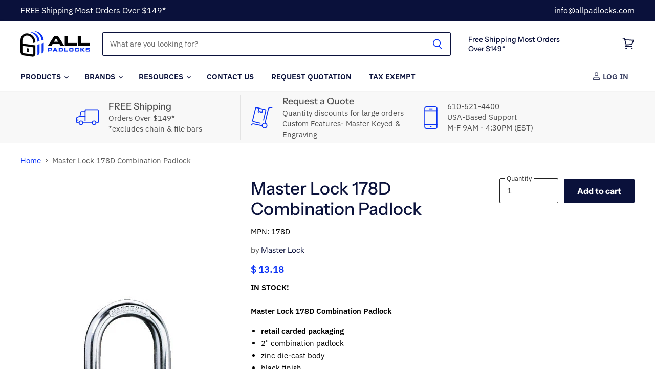

--- FILE ---
content_type: text/html; charset=utf-8
request_url: https://allpadlocks.com/collections/all/products/178d-combination-padlock?view=_recently-viewed
body_size: 2041
content:
















  

  
  
  
  
  
  
  
  











<li
  class="productgrid--item  imagestyle--large        product-recently-viewed-card  "
  data-product-item
  
    data-recently-viewed-card
  
>
  

  
  

<script type="application/json" data-product-data>
    {"id":6954122182850,"title":"Master Lock 178D Combination Padlock","handle":"178d-combination-padlock","description":"\u003cstrong\u003eMaster Lock 178D Combination Padlock\u003c\/strong\u003e\n\u003cul\u003e\n\u003cli\u003e\u003cstrong\u003eretail carded packaging\u003c\/strong\u003e\u003c\/li\u003e\n\u003cli\u003e2\" combination padlock\u003c\/li\u003e\n\u003cli\u003ezinc die-cast body\u003c\/li\u003e\n\u003cli\u003eblack finish\u003c\/li\u003e\n\u003cli\u003edouble locking hardened steel shackle\u003c\/li\u003e\n\u003cli\u003e4 dials on the bottom\u003c\/li\u003e\n\u003cli\u003eresettable combination\u003c\/li\u003e\n\u003cli\u003e10,000 possible combinations\u003c\/li\u003e\n\u003c\/ul\u003e","published_at":"2021-08-30T17:57:18-04:00","created_at":"2021-08-30T17:46:12-04:00","vendor":"Master Lock","type":"Locks \u0026 Keys","tags":["all-weather-padlocks","amazon","body-w-2","combination-padlocks","horizontal-shackle-clearance-1","MAP","master-lock","resettable","retail-carded","shackle-d-5\/16","shackle-diameter-5-16","shackle-h-1","shackle-w-1","vertical-shackle-clearance-1"],"price":1318,"price_min":1318,"price_max":1318,"available":true,"price_varies":false,"compare_at_price":null,"compare_at_price_min":0,"compare_at_price_max":0,"compare_at_price_varies":false,"variants":[{"id":40732136308930,"title":"Default Title","option1":"Default Title","option2":null,"option3":null,"sku":"M178D","requires_shipping":true,"taxable":true,"featured_image":null,"available":true,"name":"Master Lock 178D Combination Padlock","public_title":null,"options":["Default Title"],"price":1318,"weight":272,"compare_at_price":null,"inventory_quantity":-1777,"inventory_management":null,"inventory_policy":"deny","barcode":"071649060496","requires_selling_plan":false,"selling_plan_allocations":[],"quantity_rule":{"min":1,"max":null,"increment":1}}],"images":["\/\/allpadlocks.com\/cdn\/shop\/products\/178_42223377-b1f0-434e-8bda-256275bb46e5.jpg?v=1630359976","\/\/allpadlocks.com\/cdn\/shop\/products\/178D.jpg?v=1630360047","\/\/allpadlocks.com\/cdn\/shop\/products\/175dials_3936998c-3eb3-4430-8208-c0b592908907.jpg?v=1630360047","\/\/allpadlocks.com\/cdn\/shop\/products\/175sketch_99c82704-f694-49b6-a8da-e811c13611fb.jpg?v=1630360047"],"featured_image":"\/\/allpadlocks.com\/cdn\/shop\/products\/178_42223377-b1f0-434e-8bda-256275bb46e5.jpg?v=1630359976","options":["Title"],"media":[{"alt":null,"id":22319633629378,"position":1,"preview_image":{"aspect_ratio":0.667,"height":600,"width":400,"src":"\/\/allpadlocks.com\/cdn\/shop\/products\/178_42223377-b1f0-434e-8bda-256275bb46e5.jpg?v=1630359976"},"aspect_ratio":0.667,"height":600,"media_type":"image","src":"\/\/allpadlocks.com\/cdn\/shop\/products\/178_42223377-b1f0-434e-8bda-256275bb46e5.jpg?v=1630359976","width":400},{"alt":null,"id":22319639396546,"position":2,"preview_image":{"aspect_ratio":0.667,"height":600,"width":400,"src":"\/\/allpadlocks.com\/cdn\/shop\/products\/178D.jpg?v=1630360047"},"aspect_ratio":0.667,"height":600,"media_type":"image","src":"\/\/allpadlocks.com\/cdn\/shop\/products\/178D.jpg?v=1630360047","width":400},{"alt":null,"id":22319633694914,"position":3,"preview_image":{"aspect_ratio":2.182,"height":66,"width":144,"src":"\/\/allpadlocks.com\/cdn\/shop\/products\/175dials_3936998c-3eb3-4430-8208-c0b592908907.jpg?v=1630360047"},"aspect_ratio":2.182,"height":66,"media_type":"image","src":"\/\/allpadlocks.com\/cdn\/shop\/products\/175dials_3936998c-3eb3-4430-8208-c0b592908907.jpg?v=1630360047","width":144},{"alt":null,"id":22319633662146,"position":4,"preview_image":{"aspect_ratio":0.625,"height":400,"width":250,"src":"\/\/allpadlocks.com\/cdn\/shop\/products\/175sketch_99c82704-f694-49b6-a8da-e811c13611fb.jpg?v=1630360047"},"aspect_ratio":0.625,"height":400,"media_type":"image","src":"\/\/allpadlocks.com\/cdn\/shop\/products\/175sketch_99c82704-f694-49b6-a8da-e811c13611fb.jpg?v=1630360047","width":250}],"requires_selling_plan":false,"selling_plan_groups":[],"content":"\u003cstrong\u003eMaster Lock 178D Combination Padlock\u003c\/strong\u003e\n\u003cul\u003e\n\u003cli\u003e\u003cstrong\u003eretail carded packaging\u003c\/strong\u003e\u003c\/li\u003e\n\u003cli\u003e2\" combination padlock\u003c\/li\u003e\n\u003cli\u003ezinc die-cast body\u003c\/li\u003e\n\u003cli\u003eblack finish\u003c\/li\u003e\n\u003cli\u003edouble locking hardened steel shackle\u003c\/li\u003e\n\u003cli\u003e4 dials on the bottom\u003c\/li\u003e\n\u003cli\u003eresettable combination\u003c\/li\u003e\n\u003cli\u003e10,000 possible combinations\u003c\/li\u003e\n\u003c\/ul\u003e"}
  </script>

  <article class="productitem" data-product-item-content>
    <div class="product-recently-viewed-card-time" data-product-handle="178d-combination-padlock">
      <button
        class="product-recently-viewed-card-remove"
        aria-label="close"
        data-remove-recently-viewed
      >
        
                                                                                  <svg class="icon-remove "    aria-hidden="true"    focusable="false"    role="presentation"    xmlns="http://www.w3.org/2000/svg" width="10" height="10" viewBox="0 0 10 10" fill="none">          <title>Remove icon</title>        <path fill-rule="evenodd" clip-rule="evenodd" d="M4.11611 5.00001L0.327286 8.78884L1.21117 9.67272L5 5.88389L8.78883 9.67272L9.67271 8.78884L5.88388 5.00001L9.67271 1.21118L8.78882 0.327301L5 4.11613L1.21117 0.327301L0.327286 1.21118L4.11611 5.00001Z" fill="currentColor"/>    </svg>                                

      </button>
    </div>
    <a
      class="productitem--image-link"
      href="/collections/all/products/178d-combination-padlock"
      tabindex="-1"
      data-product-page-link
    >
      <figure class="productitem--image" data-product-item-image>
        
          
            
            

  
    <noscript data-rimg-noscript>
      <img
        
          src="//allpadlocks.com/cdn/shop/products/178D_384x577.jpg?v=1630360047"
        

        alt=""
        data-rimg="noscript"
        srcset="//allpadlocks.com/cdn/shop/products/178D_384x577.jpg?v=1630360047 1x, //allpadlocks.com/cdn/shop/products/178D_399x600.jpg?v=1630360047 1.04x"
        class="productitem--image-alternate"
        
        
      >
    </noscript>
  

  <img
    
      src="//allpadlocks.com/cdn/shop/products/178D_384x577.jpg?v=1630360047"
    
    alt=""

    
      data-rimg="lazy"
      data-rimg-scale="1"
      data-rimg-template="//allpadlocks.com/cdn/shop/products/178D_{size}.jpg?v=1630360047"
      data-rimg-max="400x600"
      data-rimg-crop="false"
      
      srcset="data:image/svg+xml;utf8,<svg%20xmlns='http://www.w3.org/2000/svg'%20width='384'%20height='577'></svg>"
    

    class="productitem--image-alternate"
    
    
  >



  <div data-rimg-canvas></div>


          
          

  
    <noscript data-rimg-noscript>
      <img
        
          src="//allpadlocks.com/cdn/shop/products/178_42223377-b1f0-434e-8bda-256275bb46e5_384x577.jpg?v=1630359976"
        

        alt=""
        data-rimg="noscript"
        srcset="//allpadlocks.com/cdn/shop/products/178_42223377-b1f0-434e-8bda-256275bb46e5_384x577.jpg?v=1630359976 1x, //allpadlocks.com/cdn/shop/products/178_42223377-b1f0-434e-8bda-256275bb46e5_399x600.jpg?v=1630359976 1.04x"
        class="productitem--image-primary"
        
        
      >
    </noscript>
  

  <img
    
      src="//allpadlocks.com/cdn/shop/products/178_42223377-b1f0-434e-8bda-256275bb46e5_384x577.jpg?v=1630359976"
    
    alt=""

    
      data-rimg="lazy"
      data-rimg-scale="1"
      data-rimg-template="//allpadlocks.com/cdn/shop/products/178_42223377-b1f0-434e-8bda-256275bb46e5_{size}.jpg?v=1630359976"
      data-rimg-max="400x600"
      data-rimg-crop="false"
      
      srcset="data:image/svg+xml;utf8,<svg%20xmlns='http://www.w3.org/2000/svg'%20width='384'%20height='577'></svg>"
    

    class="productitem--image-primary"
    
    
  >



  <div data-rimg-canvas></div>


        

        

      </figure>
    </a><div class="productitem--info">
      
        
      

      

      
        <span class="productitem--vendor">
          Master Lock
        </span>
      

      <h2 class="productitem--title">
        <a href="/collections/all/products/178d-combination-padlock" data-product-page-link>
          Master Lock 178D Combination Padlock
        </a>
      </h2>

      <!-- Shopper Approved - snippets/product-grid-item -->
      <div class="star_container 6954122182850"></div>
      <!-- END Shopper Approved - snippets/product-grid-item -->

      
        
<div class="productitem--price ">
  <div
    class="price--compare-at "
    data-price-compare-at
  >
      <span class="money"></span>
    
  </div>

  <div class="price--main" data-price>
      
      <span class="money">
        $ 13.18
      </span>
    
  </div>

  
<div
    class="
      product__unit-price
      hidden
    "
    data-unit-price
  >
    <span class="product__total-quantity" data-total-quantity></span> | <span class="product__unit-price-amount money" data-unit-price-amount></span> / <span class="product__unit-price-measure" data-unit-price-measure>    </span>
  </div>

  
</div>


      

      

      

      

      
        <div class="productitem--description">
          <p>Master Lock 178D Combination Padlock

retail carded packaging
2" combination padlock
zinc die-cast body
black finish
double locking hardened steel ...</p>

          
            <a
              href="/collections/all/products/178d-combination-padlock"
              class="productitem--link"
              data-product-page-link
            >
              View full details
            </a>
          
        </div>
      
    </div>

    
  </article>

  
</li>



--- FILE ---
content_type: text/javascript;charset=UTF-8
request_url: https://www.shopperapproved.com/product/36827/merchantfallback.js
body_size: 11430
content:

var sa_filename = '/var/www/releases/7445_3597ca47fa916fa1c3b0a8d476887f989b607112/widgets/../cached/product/36827/merchantfallback.js';
//Cached 2025-11-21 03:31:48

var widget_css_s3 = "";loadStyle(widget_css_s3);

/* 4.0 */

var sa_new_surveys = 0;

var sa_msort = 'featured';
var sa_productreverse = 'code';//[36827] - [merchantfallback]

var sa_write_review = 1;


function saLoadScript(src) {    
    var js = window.document.createElement('script');
    js.src = src; js.type = 'text/javascript';
    document.getElementsByTagName("head")[0].appendChild(js);
}  

if (typeof(dataToTrack) != 'undefined') {
    if (dataToTrack.index_of('_FR1') >= 0) {
        var sa_language = 'fra';
    };
};

if (typeof sa_language == 'undefined') {
    var sa_language = null;
} 
var default_lang = 'eng';


var langCall = false;
if (sa_language != null && sa_language != 'eng') {
    langCall = true;
    saLoadScript('//www.shopperapproved.com/widgets/TranslateLanguage.php?rtype=merchant&lang='+sa_language+'&siteid=36827');
} else {
    sa_language = default_lang; 
} 

var sa_hideCustomerLocation = false;

if (typeof(sa_product_reviews) == 'undefined') {
    var sa_product_reviews = {};
}
if (typeof(sa_product_reviews['featured']) == 'undefined') {
    sa_product_reviews['featured'] = {};
}

var tempreviews = [{"id":"209507783","name":"Chris W.","date":"10 Nov 2025","country":"United States","state":"","city":null,"rating":"5.0","comments":"The website was easy to navigate, and I was able to find what I was looking for with no hassle which is rare for padlock sites","heading":"","recommend":"","verified":true,"response":null,"resolution":false,"custom":{"Merchant Choice":"Link from Master Lock, and easier to navigate than other sites","Product Choice":"I needed a smaller padlock that would match my current key code"}},{"id":"208837251","name":"Jeralyn L.","date":"29 Oct 2025","country":"United States","state":"","city":null,"rating":"5.0","comments":"My shopping experience has been great. I was able to make a phone call spoke with a customer service and he guided me with no issues. Thank you.","heading":"","recommend":"","verified":true,"response":null,"resolution":false,"custom":{"Merchant Choice":"It was in alignment with my department&#039;s budget.","Product Choice":"To be able to provide security to our guests when they store their personal belongings in our lockers."}},{"id":"208795905","name":"Shane E.","date":"28 Oct 2025","country":"United States","state":"","city":null,"rating":"5.0","comments":"Pretty simple ordering process for multiple locks keyed-alike with my own code. I\u2019ll definitely be back for more.","heading":"","recommend":"","verified":true,"response":null,"resolution":false,"custom":{"Merchant Choice":"Keyed-alike option for my favorite padlock, and quality products. Great prices, too.","Product Choice":"I already own locks of the same type."}},{"id":"208715712","name":"Shaun S.","date":"27 Oct 2025","country":"United States","state":"","city":null,"rating":"5.0","comments":"Communicates very well!","heading":"","recommend":"","verified":true,"response":null,"resolution":false,"custom":{"Merchant Choice":"I was looking to purchase a particular lock with particular keys for different blocks. They went above and beyond and out of their way to resolve my is. Very knowledgeable.","Product Choice":"I&#039;ve been looking to purchase a lot that I previously had. And these particular locks are very hard to find."}},{"id":"206601797","name":"Klamath R.","date":"26 Oct 2025","country":"United States","state":"","city":null,"rating":"5.0","comments":"Bought the same locks a year ago and can get the same with keyed alike now too.","heading":"","recommend":"","verified":true,"response":null,"resolution":false,"custom":{"Merchant Choice":"Offered the Master Lock series that I wanted with same key for all.","Product Choice":"have multiple containers, wanted Keyed Alike locks"}},{"id":"208666289","name":"Gary","date":"26 Oct 2025","country":"United States","state":"","city":null,"rating":"5.0","comments":"Easy to navigate","heading":"","recommend":"","verified":true,"response":null,"resolution":false,"custom":{"Merchant Choice":"You had what I searched for at a good price","Product Choice":"To have multiple colored pad locks where I could rekey to a master key code (for me, the landlord) and slave key codes (the tenants)"}}];
sa_product_reviews['featured'] = sa_product_reviews['featured'] || {};
for (p in tempreviews) { sa_product_reviews['featured'][p] = tempreviews[p]; }


var sa_foundrows = 6;

var sa_total_found = 4293;
//write_data_false
 
var sa_siteid = 36827;
var sa_domain = 'allpadlocks.com';
var sa_company_response = 'Response from allpadlocks.com';
var sa_perlist = 80;
var sa_overall = 4.9;
var sa_percentage = '98';
var sa_graph = '12.8.56.318.3899';
var sa_percentage_desc = 'of customers that buy<br /> from this merchant give <br />them a 4 or 5-Star rating.';
var sa_showheader = 1;
var sa_merchantheader = "We're currently collecting product reviews for this item. In the meantime, here are some reviews from our past customers sharing their overall shopping experience. ";
var sa_rtype = 'merchant';
var sa_start_sort = 'featured'; 
var sa_hasfeatured = true; 

if (typeof(sa_foundrows) != 'undefined') {
    sa_total_found = sa_foundrows;
    sa_foundrows = 6;
}
else {
    var sa_foundrows = 6;
}


var sa_css = '#shopper_review_page { box-sizing: content-box; } #shopper_review_page * { box-sizing: content-box; } #shopper_review_page div { line-height: 1.5em; vertical-align: top; } .product_review { padding: 30px 15px 30px 15px; border-bottom: #cccccc solid 1px; clear: both; } .merchant_review { max-width: inherit; } .product_review .stars { float: left; padding-bottom: 5px; } #product_just_stars .on { width: 20px; height: 19px; background-image: url(\'https://www.shopperapproved.com/page/images_svg/star-full.svg\'); display: inline-block; } #product_just_stars .half { width: 20px; height: 19px; background-image: url(\'https://www.shopperapproved.com/page/images_svg/star-half.svg\'); display: inline-block; } #product_just_stars .off { width: 20px; height: 19px; background-image: url(\'https://www.shopperapproved.com/page/images_svg/star-empty.svg\'); display: none; } #sa_be_first { cursor: pointer; } .custom-answer .on { width: 20px; height: 19px; background-image: url(\'https://www.shopperapproved.com/page/images_svg/star-full.svg\'); display: inline-block; } .custom-answer .off { width: 20px; height: 19px; background-image: url(\'https://www.shopperapproved.com/page/images_svg/star-empty.svg\'); display: inline-block; } .custom_sum .on { width: 20px; height: 19px; background-image: url(\'https://www.shopperapproved.com/page/images_svg/star-full.svg\'); display: inline-block; } .custom_sum .half { width: 20px; height: 19px; background-image: url(\'https://www.shopperapproved.com/page/images_svg/star-half.svg\'); display: inline-block; } .custom_sum .off { width: 20px; height: 19px; background-image: url(\'https://www.shopperapproved.com/page/images_svg/star-empty.svg\'); display: inline-block; } #product_just_stars.big .on { width: 25px; height: 24px; background-image: url(\'https://www.shopperapproved.com/page/images_svg/star-full.svg\'); display: inline-block; margin: 1px; } #product_just_stars.big .half { width: 25px; height: 24px; background-image: url(\'https://www.shopperapproved.com/page/images_svg/star-half.svg\'); display: inline-block; margin: 1px; } #product_just_stars.big .off { width: 25px; height: 24px; background-image: url(\'https://www.shopperapproved.com/page/images_svg/star-empty.svg\'); display: none; margin: 1px; } #product_just_stars.med21 .on { width: 20px; height: 19px; background-image: url(\'https://www.shopperapproved.com/page/images_svg/star-full.svg\'); display: inline-block; } #product_just_stars.med21 .half { width: 20px; height: 19px; background-image: url(\'https://www.shopperapproved.com/page/images_svg/star-half.svg\'); display: inline-block; } #product_just_stars.med21 .off { width: 20px; height: 19px; background-image: url(\'https://www.shopperapproved.com/page/images_svg/star-empty.svg\'); display: none; } .ind_cnt { font-size: 9px; display: block; text-align: center; width: 100%; } /*.ind_cnt.low { display: none; }*/ .big .ind_cnt { width: 125px; } .product_review .stars .on { width: 20px; height: 19px; background-image: url(\'https://www.shopperapproved.com/page/images_svg/star-full.svg\'); display: inline-block; } .product_review .stars .half { width: 20px; height: 19px; background-image: url(\'https://www.shopperapproved.com/page/images_svg/star-half.svg\'); display: inline-block; } .product_review .stars .off { width: 20px; height: 19px; background-image: url(\'https://www.shopperapproved.com/page/images_svg/star-empty.svg\'); display: inline-block; } .product_review .images { float: right; font-size: 12px; margin-right: 15px; } .product_review .images .recommend { padding-left: 16px; background: url(\'https://www.shopperapproved.com/page/images3_0/recommend-check.png\') no-repeat left center; float: right; padding-right: 16px; } .product_review .images .verified { padding-left: 16px; background: url(\'https://www.shopperapproved.com/page/images3_0/verifiedbuyer.png\') no-repeat left center; float: right; } .product_review .rheading { font-size: 15px; clear: both; font-weight: bold; padding-bottom: 10px; } .product_review .rproduct { font-size: 15px; clear: both; font-weight: bold; padding: 10px 0; } .product_review .info { font-size: 13px; color: #555555; clear: both; } .product_review .comments { font-size: 15px; padding-top: 10px; line-height: 1.5 !important; } #merchant_page label[for=\"sa_sort\"], #product_page label[for=\"sa_sort\"] { margin-left: 50px; margin-top: 10px; margin-right: 10px; } .custom_head { font-size: 15px; font-weight: bold; } .product_review .custom-question { font-size: 15px; padding-top: 10px; font-weight: bold; } .product_review .resolution-attempt { color: #32a9d1; padding: 10px 0 0 0; font-size: 10px; } .sa_response_header { font-size: 15px; font-weight: bold; padding: 10px 0 0 0; } .product_review .custom-answer { font-size: 15px; } #product_page .paging { padding: 15px 15px 30px 15px; height: 24px; } #merchant_page .paging { max-width: inherit; } #product_page .paging .sa_page { width: 24px; height: 24px; margin-right: 6px; background-color: white; border: #cccccc solid 1px; padding: 0; font-size: 10px; text-align: center; } #product_page .paging .arrow { font-weight: bold; color: #02669a; text-align: left; padding-left: 6px; } #product_page .paging .active { background-color: #eeeeee; } #product_page #sa_sort { display: inline; width: inherit; } #review_image { height: 40px; } #review_image .sa_logo { border: 0; margin-top: -60px; display: block; float: right; } #review_header { padding: 0 15px 15px 15px; border-bottom: #cccccc solid 1px; text-align: justify; line-height: 100%; /*border-top: #cccccc solid 1px;*/ } #review_header.hide_header div.overall { display: none; } #review_header.hide_header div.stars { display: none; } #review_header .blockpair { text-align: center; display: inline-block; } #review_header .block { display: inline-block; height: 96px; text-align: center; margin-top: 15px; } #review_header .overall { width: 100px; color: white; } #review_header .overall .numbers { font-size: 32px; font-weight: bold; background-color: #cccccc; padding: 16px 0; float: none; margin: 0; } #review_header .overall .color5 { background-color: #019f17; } #review_header .overall .color4 { background-color: #789f01; } #review_header .overall .color3 { background-color: #cbb103; } #review_header .overall .color2 { background-color: #a3620a; } #review_header .overall .color1 { background-color: #790000; } #review_header .overall .outof { padding: 5px 0; font-size: 14px; background-color: #000; } .outof div { display:inline-block; vertical-align:middle; } #review_header .graph { padding: 0px 10px 0 20px; margin-top: 9px; } #review_header .graph img { width: 206px; } #review_header .stars { width: 135px; font-size: 22px; font-weight: bold; padding-top: 5px; } #review_header .stars .desc { padding-bottom: 6px; margin: 0 auto; } #review_header .stars .on { width: 25px; height: 24px; background-image: url(\'https://www.shopperapproved.com/page/images_svg/star-full.svg\'); display: inline-block; margin: 1px; } #review_header .stars .half { width: 25px; height: 24px; background-image: url(\'https://www.shopperapproved.com/page/images_svg/star-half.svg\'); display: inline-block; margin: 1px; } #review_header .percentage { width: 134px; font-size: 12px; padding: 5px 30px; } #review_header .percentage .numbers { font-size: 32px; font-weight: bold; padding-bottom: 5px; } .aggregatesum { width: 200px; } .aggregatesum .custom_sum { padding-bottom: 5px; } #custom_aggregate { padding: 0 15px 30px 15px; border-top: #cccccc solid 1px; margin-top: 10px; /*border-top: #cccccc solid 1px;*/ } #custom_aggregate .block { display: block; height: 110px; float: left; text-align: center; margin-top: 15px; width: 250px; } .pr_link { background-color: #0C6DA3; color: white; border: 0; font-size: 12px; padding: 2px 4px; margin-top: 11px; -moz-border-radius: 6px; -webkit-border-radius: 6px; -khtml-border-radius: 6px; border-radius: 6px; cursor: pointer; } .sa_product_start_survey #shopper_submit{ cursor: pointer; } .pr_bottom { margin-top: -50px; float: left; display: none; } .sa_media img { max-width: 200px; max-height: 200px; margin: 10px 20px; /*cursor: pointer;*/ } #sa_media_view { display: none; position: fixed; top: 20px; width: 100%; z-index: 10000; text-align: center; } #sa_media_view img { max-width: 80%; max-width: 80%; } #sa_media_background { position: fixed; left: 0; top: 0; width: 100%; height: 100%; z-index: 9999; background-color:#333333; display: none; opacity: 0.40; } .modalWindow { display: none; position: fixed; left: 50%; top: 20px; width: 600px; margin-left: -300px; background-color: white; padding: 10px; text-align: left; z-index: 10000; } div#sa_review_paging br { display: none; } @media (max-width: 360px) { .product_review .images .recommend { float: none; padding-right: 0px; } .product_review .images .verified { float: none; } #review_image .sa_logo { margin-top: 0px; } } @media (max-width: 710px) { #review_header .blockpair { width: 100%; } } @media (max-width: 425px) { #review_header .block { height: auto !important; display: block !important; margin-right: auto !important; margin-left: auto !important; } } @media (max-width: 600px) { div#sa_review_paging br { display: block; } #review_image .sa_logo { margin-top: -60px !important; width: 160px; } #review_header { text-align: center; } } #review_header div { line-height: 1em !important; } /* @media (max-width: 600px) { #review_header { text-align: center; } #review_header .percentage { margin-right: 38px; } #review_header .block { display: inline-block; float: none; } } */ #shopper_approved_product #sa_product_footer_img { float: right !important; display: block !important; width: 40% !important; max-width: 210px; } ';
var lang_def = "eng";
var verify_txt_lang = {eng:'Verified Buyer', nld:'Geverifieerde Koper', esp:'Comprador Verificado', ger:'Verifizierte Käufer', fra:'Acheteur Vérifié', ita:'Acquirente Verificato'};
var sortoptions_eng = { 'high':'Highest to Lowest', 'new':'Newest to Oldest', 'old':'Oldest to Newest', 'low':'Lowest to Highest', 'featured':'Favorite Reviews'};
var sortoptions_ger = { 'high':'Absteigend', 'new':'Neueste zu ältesten', 'old':'Ältesten zu neueste', 'low':'Niedrig zu hoch', 'featured' : 'Ausgewählte Bewertungen'};
var writeProductReviewTxt = {
    "eng": "Write a review about this product",
    "nld": "Schrijf een recensie over dit product",
    "esp": "Escribe una reseña sobre este producto",
    "ger": "Schreiben Sie eine Bewertung zu diesem Produkt",
    "fra": "Écrivez un commentaire sur ce produit",
    "swe": "Skriv en recension om den här produkten",
    "ita": "Scrivi una recensione su questo prodotto",
    "rou": "Scrieți o recenzie despre acest produs",
    "spa": "Escriba una opinión acerca de este producto"
};

if (typeof(sa_language) != 'undefined'){
    if(sa_language !== null && sa_language !== '') {
        lang_def = sa_language;
    }
}

if (typeof(sa_product_image_src) == 'undefined') {
    var sa_product_image_src = null;
}

if (!Object.keys) {
  Object.keys = function(obj) {
    var keys = [];

    for (var i in obj) {
      if (obj.hasOwnProperty(i)) {
        keys.push(i);
      }
    }

    return keys;
  };
}

if (typeof(sa_static) == 'undefined')
    sa_static = false;
    
if (typeof(sa_products_count) == 'undefined') {
    sa_products_count = 3; // (typeof(sa_review_count) == 'undefined') ? 3 : sa_review_count;
}
    
if (typeof(sa_date_format) == 'undefined')
    sa_date_format = 'F j, Y';

sa_setCookie = function(c_name,value,exdays)
{
    var exdate=new Date();
    exdate.setDate(exdate.getDate() + exdays);
    var c_value=escape(value) + ((exdays==null) ? "" : "; expires="+exdate.toUTCString());
    document.cookie=c_name + "=" + c_value;
}

sa_getCookie = function(c_name)
{
    var i,x,y,ARRcookies=document.cookie.split(";");
    for (i=0;i<ARRcookies.length;i++)
    {
        x=ARRcookies[i].substr(0,ARRcookies[i].indexOf("="));
        y=ARRcookies[i].substr(ARRcookies[i].indexOf("=")+1);
        x=x.replace(/^\s+|\s+$/g,"");
        if (x===c_name)
        {
            return unescape(y);
        }
    }
    return null;
} 

var sa_index = 0;

function saLoadScript(src) { 
    var js = window.document.createElement("script"); 
    js.src = src; 
    js.type = "text/javascript"; 
    document.getElementsByTagName("head")[0].appendChild(js); 
}  

function loadStyle(css) {
    var sastyle = document.createElement('style');
    sastyle.type = 'text/css';
    
    if (typeof(sastyle.styleSheet) != 'undefined' && typeof(sastyle.styleSheet.cssText) != 'undefined') {
        sastyle.styleSheet.cssText = css;   
    }
    else {
        sastyle.innerHTML = css;    
    }
    document.getElementsByTagName('head')[0].appendChild(sastyle);
}


function formatDate(date, format) {
    date = Date.parse(date);
    date = new Date(date);
    var day = date.getDate();
    var year = date.getFullYear();
    var month = date.getMonth();
    
    var longmonth = ['January', 'February', 'March', 'April', 'May', 'June', 'July', 'August', 'September', 'October', 'November', 'December'];
    var shortmonth = ['Jan', 'Feb', 'Mar', 'Apr', 'May', 'Jun', 'Jul', 'Aug', 'Sep', 'Oct', 'Nov', 'Dec'];
    
    switch (format) {
        case 'm/d/Y':
            return sa_pad(month+1, 2) + '/' + sa_pad(day, 2) + '/' + year;
        case 'd/m/Y':
            return sa_pad(day, 2) + '/' + sa_pad(month+1, 2) + '/' + year; 
        case 'j M Y':
            return day + ' ' + shortmonth[month] + ' ' + year;
        case 'F j, Y':
            return longmonth[month] + ' ' + day + ', ' + year;   
    }  
}

function sa_pad(num, size) {
    var s = num+"";
    while (s.length < size) s = "0" + s;
    return s;
} 


function saStars(num) {
    var stars = '';
    
    for (var j=1; j<=5; j++) {
        if (num >= 0.75)
            stars += '<span class="on"></span>';
        else if (num >= 0.24)
            stars += '<span class="on half"></span>';
        else
            stars += '<span class="off"></span>';  
        num--;      
    }   
    return stars;  
}

function loadPagingEvents(sort) {
    if (typeof(sa_page) == 'undefined') {
        sa_page = 'product-page';
    }
    if (typeof(sa_host) == 'undefined') {
        sa_host = '//www.shopperapproved.com/';
    }
    
    saJQ('.sa_page').click( function () {
        var btn = this;
        if (saJQ('#review_header').length > 0) {
            saJQ('html, body').animate( { scrollTop: saJQ('#review_header').offset().top } );
        }
        saJQ('#product_page').toggleClass('sa_loading_bg', true);
        
        saJQ('#sa_review_section').animate({ opacity: 0 }, 300, function () {
            var pagematch = saJQ(btn).val().match(/([0-9]+)$/);
            var newpage = pagematch[1]-1;
            
            saOpenPage(newpage, sort);
            var flp = (parseInt(pagematch[1])+4)*sa_products_count;
            if (typeof(sa_product_reviews[sort][flp]) == 'undefined') {
                var jsp = Math.floor(flp/sa_perlist);
                var reverse = (typeof(sa_productreverse) == 'undefined') ? '' : '&reverse=' + sa_productreverse;
                // Adding actual productid in request url we set in widget code to load product reviews.
                var productId = (typeof(sa_product) != 'undefined') ? sa_product : sa_productid;
                saLoadScript(sa_host+'widgets/'+sa_page+'.php?siteid='+sa_siteid+'&productid='+productId+'&page='+jsp+'&sort='+sort+reverse+'&rtype='+sa_rtype);
            }
            
                
        });   
    });
    
    saJQ('#sa_sort').change( function () {
        if (saJQ('#review_header').length > 0) {
            saJQ('html, body').animate( { scrollTop: saJQ('#review_header').offset().top } );
        }
        saJQ('#product_page').toggleClass('sa_loading_bg', true);
        saJQ('#sa_review_section').animate({ opacity: 0 }, 300);
        sort = saJQ(this).val();
        var reverse = (typeof(sa_productreverse) == 'undefined') ? '' : '&reverse=' + sa_productreverse;
        // Adding actual productid in request url we set in widget code to load product reviews.
        var productId = (typeof(sa_product) != 'undefined') ? sa_product : sa_productid;
        sa_siteid = (typeof(sa_siteid) != 'undefined') ? sa_siteid : 0;
        sa_rtype = (typeof(sa_rtype) != 'undefined') ? sa_rtype : 'product';
        saLoadScript(sa_host+'widgets/'+sa_page+'.php?siteid='+sa_siteid+'&productid='+productId+'&page=0&sort='+sort+reverse+'&loadnow=1'+'&rtype='+sa_rtype);
    });
}




//http://weblogs.asp.net/joelvarty/archive/2009/05/07/load-jquery-dynamically.aspx
var jQueryScriptOutputted = false;
function initsaJQProductPage(restart) {
    
    function saPreparePage() {
        if (typeof(lightback) == 'undefined')
            var lightback = IsLight(saJQ('#review_image'));

        var anchor_link = 'review_header';
        if (typeof(sa_overall) !== undefined && sa_overall > 0) {
            var pairs = (lightback) ? 'values-'+sa_graph
                : 'values-'+sa_graph +'_dark-1';
            if (typeof(sa_barcolor) != 'undefined') {
                pairs += '_barscolor-' + sa_barcolor.replace(/#/g, ''); 
            }
            if (typeof(sa_options) != 'undefined' && sa_options['GraphNumbers'] === 'force') {
                pairs = 'shownumbers_' + pairs;
            }
            
            var graph = '//www.shopperapproved.com/custom/'+pairs+'/gold-bars.png';
                
            var colorsclass = 'color' + Math.round(sa_overall);
            var html = '';
            
            if (typeof(sa_merchantheader) !== undefined && sa_merchantheader !== '') {
                html += '<div class="merchantheader">'+sa_merchantheader+'</div>';
            }
            var graph_img_attrs = '';
            if ( sa_siteid === 16271 ) { // <- weldental.com
                graph_img_attrs = 'width="200" height="100"';
            }

            if (sa_showheader) {
                html += '<div class="overall block"><div class="numbers '+colorsclass+'">' + sa_overall + '</div>'
                    + '<div class="outof"><div>Out of 5.0</div></div></div>';
                html += '<img class="graph block" alt="A graph showing this site\'s review totals." src="'+graph+'" ' + graph_img_attrs + '/>';
                html += '<div class="stars block"><div class="desc">Overall Rating</div>';
            }
                
            html += saStars(sa_overall);
            html += '</div>';
            if (sa_showheader) {                 
                html += '<div class="percentage block"><div class="numbers">' + sa_percentage + '%</div>'
                    + sa_percentage_desc + '</div>';

                if (typeof(sa_custom_ag) != 'undefined') {
                    var inblock = 0;
                    html += '<div class="aggregatesum block">';
                    for (var q in sa_custom_ag) {
                        if (sa_custom_ag[q]['average']) {
                            html += '<div class="custom_sum"><div class="custom_head">' + q + '</div>'
                                + saStars(sa_custom_ag[q]['average']) + '</div>';
                        }
                        inblock++;
                        if (inblock === 3) {
                            html += '</div><div class="aggregatesum block">';
                            inblock = 0;
                        }                    
                    }
                    html += '</div>';
                }
                                                           
            }
            html += '<div style="clear:both;">';
            var product_review_txt = typeof( writeProductReviewTxt[ lang_def ] ) != 'undefined' ? writeProductReviewTxt[ lang_def ] : 'Write a review about this product';
            if(sa_siteid === 28349){
                product_review_txt = "Write a review about this tour";
            }

            // #newSurveys only include new product review widget if new surveys are activated.
            if (typeof(sa_new_surveys) != 'undefined' && sa_new_surveys) {
                if (typeof(sa_write_review) != 'undefined' && sa_write_review
                    && typeof(sa_product_desc) != 'undefined' && sa_product_desc
                    && typeof(sa_product) != 'undefined' && sa_product) {
                    html += '<input class="pr_link sa_pr_widget_link" type="button" value="' + product_review_txt + ' &#9654;" />';
                }
            } else {
                if (typeof(sa_product_desc) != 'undefined' && sa_product_desc
                    && (typeof(sa_write_review) == 'undefined' || sa_write_review > 0) ) {
                    html += '<input class="pr_link" type="button" onclick="ReviewProduct(sa_productid, sa_product_desc, sa_product_image_src);" value="'+product_review_txt+' &#9654;" />';
                }
            }

            html += '</div>';
                            
            if (!sa_showheader && sa_overall < 4) {
                saJQ('#review_header').addClass('hide_header');    
            }
            html += '<div id="sa_media_view"></div><div id="sa_media_background"></div>';
            
            if (typeof(sa_custom_ag) != 'undefined') {
                html += '<div id="custom_aggregate">';
                for (var q in sa_custom_ag) {
                    html += '<div class="custom_graph block"><div class="custom_head">' + q + '</div>'
                        + '<img alt="" src="//www.shopperapproved.com/backend/custom-images/gold-bars.php?'+sa_custom_ag[q]['graph']+'" /></div>';
                }
                html += '<div style="clear: both;"></div>';
            }
            
            
            saJQ('#review_header').html(html);              
            
            anchor_link = 'review_header';
        }
        
        if (typeof(sa_overall) !== undefined && sa_overall > 0) {
            var smallstars = saStars(sa_overall);

            var rng = 'high';
            if (sa_foundrows < 10) {
                rng = 'low';
            }
            else if (sa_foundrows < 50) {
                rng = 'med';
            }
                
            var reviewcntdesc = (sa_foundrows == 1) ? '1 <span class="ind_cnt_desc">review</span>' : sa_foundrows + ' <span class="ind_cnt_desc">reviews</span>';
            
            var anchordiv = (document.getElementById('shopperapproved_div') == null)
                ? anchor_link : 'shopperapproved_div';
            
            smallstars += '<span class="ind_cnt '+rng+'">'
                + '<a class="sa_jump_to_reviews" href="#'+anchordiv+'">' + reviewcntdesc + '</a></span>';
            
            if (sa_rtype === 'product') {
                saJQ('#product_just_stars,[id="product_just_stars"]').html(smallstars);
            }
            saJQ('.shopperapproved_product_summary').show();
        }
        if (typeof(sa_befirst) != 'undefined') {
            var befirst = '<img id="sa_be_first" src="'+sa_befirst+'" onclick="ReviewProduct(sa_productid, sa_product_desc, sa_product_image_src);" />';
            saJQ('#product_just_stars,[id="product_just_stars"]').html(befirst);    
        }   
        
        var image = (lightback) 
            ? '//www.shopperapproved.com/widgets/images/widgetfooter-darklogo-'+lang_def+'.png'
            : '//www.shopperapproved.com/widgets/images/widgetfooter-whitelogo-'+lang_def+'.png';

        if ((typeof(sa_id) != 'undefined' && sa_id === 28524) || (typeof(sa_siteid) != 'undefined' && sa_siteid === 28524)) {
            image = '//www.shopperapproved.com/widgets/images/widgetfooter-darklogo-eng-colorized.png';
        }
        
        saJQ('#review_image').find('a').html('<img class="sa_logo" src="'+image+'" alt="Shopper Approved" />');
        if (saJQ('#product_page').width() < 380) {
            saJQ('.sa_logo').css('margin-top', 0);    
        }
        
        if (typeof(shopperApprovedReady) == 'function') {
            shopperApprovedReady();    
        }
        
        if (typeof(sa_product_desc) != 'undefined' && sa_product_desc) {
            if (typeof(sa_overall) !== undefined && sa_overall > 0 && sa_rtype === 'product')
                saJQ('.write_review_extra').show();
            else
                saJQ('.write_review_extra').not('.sa_hide_empty').show();
           
            saJQ('.write_review_extra').click( function () {
                ReviewProduct(sa_productid, sa_product_desc, sa_product_image_src);    
            });
        }
        
        
        saJQ('.sa_jump_to_reviews').click(function(e) {
                var target = saJQ('#product_page');
                if (typeof(jump_to_shopperapproved) == 'function') {
                    jump_to_shopperapproved();    
                }
                else if (target.length) {
                    var targetOffset = target.offset().top;
                    saJQ('html,body')
                    .animate({scrollTop: targetOffset - 200}, 1000);
                    e.preventDefault();                    
                }
                
                return false;
          });
          
        /*saJQ('.sa_media img').click( function () {
            saJQ('#sa_media_view').html('<img src="'+saJQ(this).prop('src')+'" />');
            saJQ('#sa_media_background').fadeIn(300, function () {
                saJQ('#sa_media_view').fadeIn(300);    
            });        
        });*/
        
        saJQ('#sa_media_background').click( function () {
            saJQ('#sa_media_view').fadeOut(300, function () {
                saJQ('#sa_media_background').fadeOut(300);    
            });    
        });

    }
    
    if (typeof(restart) === 'undefined')
        restart = false;
    
    //if the jQuery object isn't available
    if (typeof(saJQ) == 'undefined') {

        if (! jQueryScriptOutputted) {
            //only output the script once..
            jQueryScriptOutputted = true;

            //output the script (load it from google api)
            var js = window.document.createElement('script');
            //jquery migration
            typeof(sa_jq_host) == 'undefined' ? sa_jq_host = 'www.shopperapproved.com': sa_jq_host;
            js.src = "//"+sa_jq_host+"/page/js/jquery.noconflict.js";
            // js.src = "//www.shopperapproved.com/page/js/jquery.noconflict.js";
            js.type = 'text/javascript'; 
            document.getElementsByTagName("head")[0].appendChild(js);
        }
        setTimeout(initsaJQProductPage, 50);
    } else {
        
        var sa_started = false;
        function shopperApprovedLoad(sa_start_sort) {
            
            if (sa_started) return false; 
            if (typeof(sa_html_data) != 'undefined') {
                loadPagingEvents(sa_start_sort);
            }
            else {            
                           
                sa_started = true;
                saOpenPage(0, sa_start_sort);  
                saPreparePage();

                if (typeof(sa_popup_src) != 'undefined' && 
                    typeof(sa_product_desc) != 'undefined' && sa_product_desc && 
                    (typeof(sa_write_review) != 'undefined' && sa_write_review > 0) ) {
                        
                    saLoadScript(sa_popup_src);
                } 
            }     
        }
        
        saJQ(document).ready( function() {
            shopperApprovedLoad(sa_start_sort);    
        });
        saJQ(window).on('load',function() {
            shopperApprovedLoad(sa_start_sort)
        });
        
        if (saJQ('#product_page').length > 0) {
            shopperApprovedLoad(sa_start_sort); //Try it immediately.   
        }
        
        
    }

    if ((typeof(langCall) != 'undefined' && langCall) || (typeof(default_lang) != 'undefined' && default_lang !== 'eng')) {
        //translation script
        var timeOut = typeof(langCall) != 'undefined' && langCall ? 2500 : 500;

        setTimeout(function() {
            if (typeof(sa_lang) != 'undefined') {
                if (typeof(sa_percentage) == 'undefined') {
                    sa_percentage = 0;
                }
                var pertxt = '';
                saJQ('.outof div').html(sa_lang.outof)
                saJQ('.stars .desc').html(sa_lang.overall)
                pertxt += '<div class="numbers">' + sa_percentage + '%</div>'
                    + sa_lang.percentage + '</div>';
                saJQ('.percentage ').html(pertxt);
                if (saJQ(".merchantheader")[0]){
                    saJQ(".merchantheader").html(sa_lang.merchantheader)
                }
                if (saJQ("label[for='sa_sort']")[0] && sa_lang.DisplayOptions){
                    saJQ("label[for='sa_sort']").text(sa_lang.DisplayOptions)
                }
                if (saJQ("#sa_sort option[value='high']") && sa_lang.HighestToLowest){
                    saJQ("#sa_sort option[value='high']").text(sa_lang.HighestToLowest)
                }
                if (saJQ("#sa_sort option[value='low']") && sa_lang.LowestToHighest){
                    saJQ("#sa_sort option[value='low']").text(sa_lang.LowestToHighest)
                }
                if (saJQ("#sa_sort option[value='new']") && sa_lang.NewestToOldest){
                    saJQ("#sa_sort option[value='new']").text(sa_lang.NewestToOldest)
                }
                if (saJQ("#sa_sort option[value='old']") && sa_lang.OldestToNewest){
                    saJQ("#sa_sort option[value='old']").text(sa_lang.OldestToNewest)
                }
                if (saJQ("#sa_sort option[value='featured']") && sa_lang.FavoriteReviews){
                    saJQ("#sa_sort option[value='featured']").text(sa_lang.FavoriteReviews)
                }
                if (saJQ(".sa_jump_to_reviews")[0] && sa_lang.Reviews && sa_lang.Review) {
                    saJQ(".sa_jump_to_reviews").each(function () {
                        var reviewCount = saJQ(this).text().match(/\d+/);
                        saJQ(this).find('.ind_cnt_desc').text(sa_lang.Reviews);
                    });
                }
                if (saJQ(".saReviewsJump")[0] && sa_lang.Reviews && sa_lang.Review) {
                    saJQ(".saReviewsJump").each(function () {
                        var reviewCount = saJQ(this).text().match(/\d+/);
                        saJQ(this).find('.ind_cnt_desc').text(sa_lang.Reviews);
                    });
                }
            }
        }, timeOut);

    }
    
} 




function IsLight(elem){
    if (typeof(lightback) != 'undefined') return lightback;
    
    return true; 
    //Too many are failing...
    
    if (saJQ(elem).length == 0) return;
    
    var r,b,g,hsp;
    
    var bgColor = "";
    while(saJQ(elem).prop('tagName').toLowerCase() != "html") {
        bgColor = saJQ(elem).css("background-color");
        if(bgColor != "rgba(0, 0, 0, 0)" && bgColor != "transparent")
            break;
        elem = saJQ(elem).parent();
    }
    
    if (bgColor == "transparent") return true;
    
    a = bgColor;

    if (a.match(/^rgb/)) {
        a = a.match(/^rgba?\((\d+),\s*(\d+),\s*(\d+)(?:,\s*(\d+(?:\.\d+)?))?\)$/);
        r = a[1];
        b = a[2];
        g = a[3];
    } else {
        a = +("0x" + a.slice(1).replace( // thanks to jed : http://gist.github.com/983661
        a.length < 5 && /./g, '$&$&'
        )
        );
        r = a >> 16;
        b = a >> 8 & 255;
        g = a & 255;
    }
    hsp = Math.sqrt( // HSP equation from http://alienryderflex.com/hsp.html
        0.299 * (r * r) +
        0.587 * (g * g) +
        0.114 * (b * b)
        );
    return (hsp>127.5);
}



function saOpenPage(page, sort)
{ 
    if (typeof(sa_custom_content) != 'undefined' && typeof(saOpenPageCustom) == 'function') {
        return saOpenPageCustom(page, sort);   
    }
   
    var html = '';
    var start = page * sa_products_count;
    for (var i=0; i<sa_products_count; i++) {
        var index = start+i;
        if (index >= sa_foundrows || index >= Object.keys(sa_product_reviews[sort]).length) break;
        
        var review = sa_product_reviews[sort][index];
        //Should customer location be hidden from Review Page Widget
        if (typeof sa_hideCustomerLocation !== 'undefined' && sa_hideCustomerLocation) {
            var location = '';
        } else {
            if (review['state'] && review['country']) {
                var location = '(' + review['state'] + ', ' + review['country'] + ')';
            } else if (review['state']) {
                var location = '(' + review['state'] + ')';
            } else if (review['country']) {
                var location = '(' + review['country'] + ')';
            } else {
                var location = '';
            }
        }
            
        html += '<div class="product_review">';
        html += '<div class="main-questions">';
        if (typeof(review['product']) != 'undefined' && review['product'] != '' && sa_siteid != 23791 && sa_siteid != 29632)
            html += '<div class="rproduct">'+decodeURIComponent(encodeURIComponent(review['product']))+'</div>';
        
        html += '<div class="rating"><div class="stars">'; 
        
        html += saStars(review['rating']);
        
        html += '</div><div class="images">';
        var Verified_txt = "Verified Buyer";
        if(sa_siteid == 28349){
            Verified_txt = "Verified Customer";
        }
        if (review['verified']) {
            html += '<div class="verified">'+verify_txt_lang[lang_def]+'</div>';
        }
        if (review['recommend']) {
            html += '<div class="recommend">' + decodeURIComponent(encodeURIComponent(review['recommend'])) + '</div>';
        }
        
        html += '</div></div>';
        if (review['heading'] != '' && typeof(safetySignSites) != 'undefined' && !safetySignSites.includes(sa_siteid)) {
            html += '<div class="rheading">' + decodeURIComponent(encodeURIComponent(review['heading'])) + '</div>';
        } else if( typeof(safetySignSites) != 'undefined' &&safetySignSites.includes(sa_siteid) && typeof(sa_product_desc) != 'undefined'){
            if (review['custom'] && Object.keys(review['custom']).length > 0) {
                html += '<div class="custom-questions">';
                var cQ = "";
                for (var cquestion in review['custom']) {
                    if(cquestion == "size"){
                        cQ = decodeURIComponent(encodeURIComponent(review['custom'][cquestion]));
                    } else if(cquestion == "material") {
                        cQ = cQ  + '&nbsp | &nbsp' + decodeURIComponent(encodeURIComponent(review['custom'][cquestion]));
                    }
                }
                html += '<br><div class="custom-question" style="font-size: 13px;">' + cQ + '</div>';
                html += '</div>';
            }
        }

        if (typeof(review['product']) != 'undefined' && review['product'] != '' && (sa_siteid == 23791 || sa_siteid == 29632))
            html += '<div class="rheading" style="padding-top: 0px;padding-bottom: 0px;">' + decodeURIComponent(encodeURIComponent(review['product'])) + '</div>';

        html += '<div class="info" style="margin-top: 10px;">'+formatDate(review['date'], sa_date_format)+' by '
                + '<span class="name">'+decodeURIComponent(encodeURIComponent(review['name']))+'</span>';
                
        if (review['info']) {
            html += '<span class="extrainfo">';
            for (var infoi=0; infoi<review['info'].length; infoi++) {
                html += ', ' + review['info'][infoi];
            }
            html += '</span>';
        }
                
        html += ' ' + location + '</div>'
            + '<div class="comments">&ldquo;'+decodeURIComponent(decodeHtmlStringAndReplaceNonCharacters( encodeURIComponent( review['comments'] ) ))+'&rdquo;</div>';
        
        html += '</div>';
            
        if ( typeof(safetySignSites) != 'undefined' && !safetySignSites.includes(sa_siteid) && review['custom'] && Object.keys(review['custom']).length > 0) {
            html += '<div class="custom-questions">';
            for (var question in review['custom']) {
                html += '<div class="custom-question">' + question + '</div><div class="custom-answer">' + decodeURIComponent(encodeURIComponent(review['custom'][question])) + '</div>';
            }
            html += '</div>';
        }  
        
        if (review['media']) {
            if (typeof(sa_host) == 'undefined') {
                sa_host = '//www.shopperapproved.com/';
            }
            html += '<div class="sa_media">';
            for (var j=0, end = review['media'].length; j<end; j++) {
                html += '<a target="_blank" href="' + sa_host + 'widgets/product-image.php?mediaid='+review['media'][j]+'"><img src="' + sa_host + 'widgets/product-image.php?mediaid='+review['media'][j]+'" alt="Reviewer Uploaded Image" /></a>';
            }
            html += '</div>';
        }
        
        if (review['resolution']) {
            html += '<div class="resolution-attempt">'+sa_domain+' tried to help this customer via the Shopper Approved '
                + ' Customer Resolution Center, but the customer did not respond to the assistance provided.</div>';
        }  
        if (review['response']) {
            html += '<div class="sa_response_header">'+sa_company_response+':</div>'
                + '<div class="sa_response">'+ decodeURIComponent(encodeURIComponent(review['response'])) +'</div>';
        }
        html += '<div class="end_placeholder"></div>';  
             
        html += '</div>';   
    }
    var reviewhtml = html;
    
    //Start paging
    html = '';
    
    if (sa_foundrows > sa_products_count)
    {
    
        if (page > 1) {
            j = page-1;
            html += '<input type="button" class="sa_page arrow" value=" &#9666;      '+page+'" />';
        }
                
        for (var j=page; j<page+3; j++) {
            var activepage = (page == j-1) ? 'active' : '';
            if (j > 0 && (j-1) * sa_products_count < sa_foundrows)
                html += '<input type="button" class="sa_page '+activepage+'" value="'+j+'" />';
        } 
        if (page == 0 && 2 * sa_products_count < sa_foundrows)
            html += '<input type="button" class="sa_page" value="3" />'; 
        if ((page+2) * sa_products_count < sa_foundrows) {
            //j = Math.ceil(sa_foundrows / sa_products_count);
            j = page+2;
            html += '<input type="button" class="sa_page arrow" value=" &#9656;       '+j+'" />';
        }   
        
    }
    // sortoptions updates according to language selected.
    var sortoptions = [];
    if(lang_def === 'ger'){
        sortoptions = sortoptions_ger;
    } else {
        sortoptions = sortoptions_eng;
    }
    if (typeof(sa_rtype) != 'undefined' && sa_rtype === 'merchant' && (typeof(sa_hasfeatured) == null || sa_hasfeatured)) {
        if(lang_def === 'ger'){
            sortoptions['featured'] = 'Ausgewählte Rezensionen';
        } else {
            sortoptions['featured'] = 'Favorite Reviews';
        }
    }
    html += '<br><label for="sa_sort">Display Options</label><select id="sa_sort" title="Sort Reviews" ><option value="" disabled style="display: none;">Sort Reviews</option>'; //So it doesn't get caught in yahoo validation
    for (let r in sortoptions) {
        let s = '';
        if (typeof(sa_rtype) != 'undefined' && sa_rtype === 'product' && typeof (sort) !== "undefined" && r === sort) {
            s = 'selected="selected"';
        } else if (typeof(sa_rtype) != 'undefined' && sa_rtype === 'merchant' && typeof (sa_msort) !== "undefined" && r === sa_msort) {
            s = 'selected="selected"';
        }
        html += '<option value="'+r+'" '+s+'>'+sortoptions[r]+'</option>';
    }
    html += '</select>';
	//added this button to increase number of back links for google indexing
    var reviewLink = saJQ('#review_image a').attr('href');
    if(typeof reviewLink == "undefined" || reviewLink === ""){
        reviewLink = "https://www.shopperapproved.com/reviews/ "+sa_domain+"/";
    }
    //if (typeof(sa_rtype) != 'undefined' && sa_rtype == 'merchant') {
      //  html += '<a href="' + reviewLink + '" target="_blank" style="color: black;font-size: 12px;text-decoration: none; margin-left: 6px;">All Reviews</a>';
    //}

    var pagehtml = html;
    
    
    
    var rnd = Math.random();
    if (typeof(first) != 'undefined') {
        var sa_reviews = saJQ('.sa_review');
    }
    else {
         var sa_reviews = saJQ('.shopperapproved_widget .sa_review');
         if (sa_reviews.length == 0)
            sa_reviews = saJQ('.sa_review'); 
         else
            sa_reviews = saJQ(sa_reviews).not('.sa_static .sa_review');
    } 
    
    if (saJQ('#sa_review_section').length === 0) {
        html = (typeof(sa_paging_first) == 'undefined' || !sa_paging_first)
            ? '<div id="sa_review_section">' + reviewhtml + '</div><div id="sa_review_paging" class="paging">' + pagehtml + '</div>'
            : '<div id="sa_review_paging" class="paging">' + pagehtml + '</div><div id="sa_review_section">' + reviewhtml + '</div>';
        
        //Load for first time.
        saJQ('#product_page').toggleClass('sa_loading_bg', false);
        saJQ('#product_page').html(html).animate({ opacity: 1 },300, function () { 
            saJQ('#sa_review_section').css('minHeight', saJQ(this).height());
            loadPagingEvents(sort);
            
        }); 
    }
    else {
        saJQ('#product_page').toggleClass('sa_loading_bg', false);
        saJQ('#sa_review_section').html(reviewhtml).animate({ opacity: 1 },300, function () { 
            saJQ('#sa_review_paging').html(pagehtml);   
            loadPagingEvents(sort);                
        }); 
         
    }
        
}

if (document.URL.indexOf('shopperapproved_watch') > 0 || sa_getCookie('shopperapproved_watch') === 'debug') {
    sa_setCookie('shopperapproved_watch', 'debug');
    saLoadScript('//www.shopperapproved.com/widgets/watch-page.php?siteid='+sa_siteid+'&productid='+sa_productid);
}
else if (document.URL.indexOf('shopperapproved_staging') > 0 || sa_getCookie('shopperapproved_staging') === 'debug') {
    sa_setCookie('shopperapproved_staging', 'debug');
    saLoadScript('//staging.shopperapproved.com/widgets/watch-page.php?siteid='+sa_siteid+'&productid='+sa_productid);
}

if (typeof(sa_cached) == 'undefined') {
    sa_cached = '1';
}
else {
    sa_cached = (sa_cached) ? '1' : '0';
}

if (typeof(shopper_setup) != 'undefined') {
    var code = '';
    document.body.onkeypress = function (evt) {
        evt = evt || window.event;
        code += String.fromCharCode(evt.keyCode).toLowerCase();
        if (code.indexOf(shopper_secret) >= 0) {
            code = '';
            if (shopper_setup && sa_getCookie('shopper_setup_' + sa_siteid) !== 'test') {
                alert('Entering developer mode.');
                sa_setCookie('shopper_setup_' + sa_siteid, 'test', 7);
                shopper_setup = false;
                sa_enter_code(); 
            }
            else {
                alert('Leaving developer mode.');
                sa_setCookie('shopper_setup_' + sa_siteid, '', 7);
                shopper_setup = true;    
            }
        }    
    }
    
    if (!shopper_setup || sa_getCookie('shopper_setup_' + sa_siteid) === 'test') {
        sa_enter_code();    
    }                
} 
else {
    sa_enter_code();    
} 

function sa_enter_code() {
    if (typeof(sa_suppress_style) == 'undefined') {
        loadStyle(sa_css);
    }
    initsaJQProductPage();
}


//decode non charcters like &amp; &lt etc and then display in widget.

function decodeHtmlStringAndReplaceNonCharacters(s) {
    return s.replace(/&amp;/g, '&').replace(/&lt;/g, '<').replace(/&quot;/g, '"');
}
var sa_host = '//www.shopperapproved.com/';


/* static test */



--- FILE ---
content_type: text/javascript;charset=UTF-8
request_url: https://www.shopperapproved.com/product/36827/6954122182850.js
body_size: 300
content:

/*
Array
(
    [requested_url] => /product/36827/6954122182850.js
    [key] => 6954122182850
)

*/

//Write to /var/www/releases/7445_3597ca47fa916fa1c3b0a8d476887f989b607112/widgets/../cached/product/36827/6954122182850.js
var sa_cached = false;

var sa_filename = '/var/www/releases/7445_3597ca47fa916fa1c3b0a8d476887f989b607112/widgets/../cached/product/36827/6954122182850.js';
//Cached 2025-11-21 10:31:06


        
   
    
    var sa_product_values = { 'site':36827, 'hold':true }; 
    
    var sa_popup_src = '//www.shopperapproved.com/thankyou/product/36827.js';
        
    function ReviewProduct(id, desc, image, loop) {
        if (typeof(loop) == 'undefined') {
            loop = 1;
        }
        
        sa_product_values['products'] = {};
        sa_product_values['products'][id] = desc;
        saJQ('#shopper_approved_product .product_desc,#shopper_approved .product_desc').html(desc);
        saJQ('#shopper_approved_product .product_desc,#shopper_approved .product_desc').css({'display': 'block','margin': '10px 0'})
        
        if ((!image || (typeof(image) != 'string' && typeof(image) != 'String')) && sa_product_image_src) {
            image = sa_product_image_src;
        }
        
        if (image) {
            saJQ('#sa_product_product_image,#sa_product_image').css('margin','0 4px 4px 0').prop('src', image);
        }
        else {
            saJQ('#sa_product_product_image,#sa_product_image').hide();
        }
        
        if (typeof(StartShopperApprovedProduct) == 'function') {
            StartShopperApprovedProduct();
        }
        else if (typeof(StartShopperApproved) == 'function') {
            StartShopperApproved();
        }
        else if (loop < 4) {
            loop++;
            setTimeout(ReviewProduct(id, desc, image, loop), 500);
        }
    }

    

var sa_productid = '6954122182850';
var sa_product_desc = '';

var sa_productid = '6954122182850';
var sa_product_desc = '';

(function(w,d,t,f,s,a){s=d.createElement(t),
a=d.getElementsByTagName(t)[0];s.async=1;s.src=f;a.parentNode.insertBefore(s,a)
})(window,document,'script','//www.shopperapproved.com/product/36827/merchantfallback.js');



--- FILE ---
content_type: text/javascript
request_url: https://allpadlocks.com/cdn/shop/t/50/assets/globo.options.data.min.js?v=165086064665794094381750109152
body_size: -474
content:
Globo.Options.options[105183] = {"elements":[{"id":"file-1","type":"file","label":"Photo (JPG or PNG)","label_on_cart":"Photo","required":false,"hidden_label":false,"allowed_extensions":["jpeg","jpg","png"],"placeholder":"or drop files to upload","helptext":"","class_name":"","columnWidth":100}],"add-elements":null,"watermark":{"remove_watermark":false},"products":{"rule":{"manual":{"enable":true,"ids":[6353588935]},"automate":{"enable":false,"operator":"and","conditions":[{"select":"TITLE","where":"EQUALS","value":null}]},"all":{"enable":false}}}}
